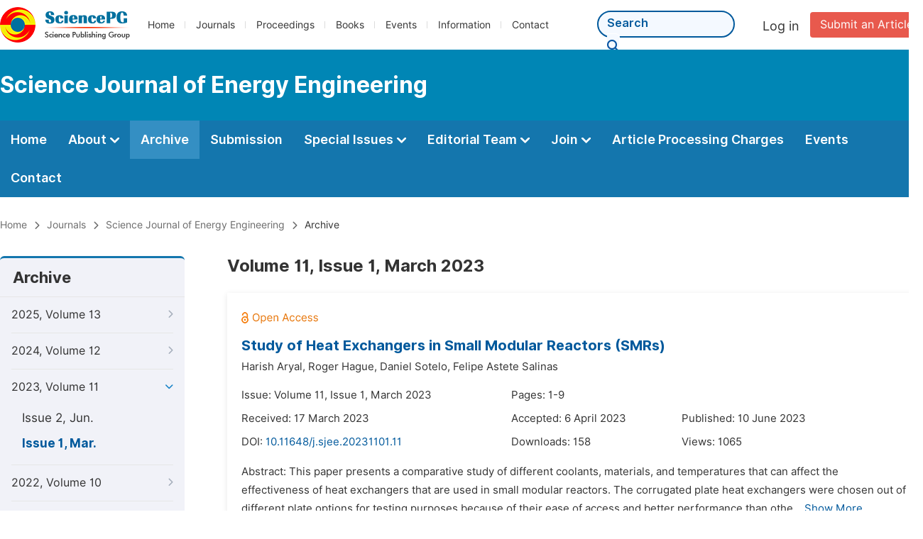

--- FILE ---
content_type: text/html;charset=UTF-8
request_url: https://sciencepublishinggroup.com/journal/269/archive/2691101
body_size: 40442
content:
<!doctype html>
<html>
<head>
<title>Archive:: Science Journal of Energy Engineering:: Science Publishing Group</title>
<meta name="description" content="Read the latest articles of Science Journal of Energy Engineeringat Science Publishing Group.">
<meta name="Keywords" content="Science Journal of Energy Engineering">
<link rel="stylesheet" href="/js/bootstrap/css/bootstrap.min.css?v=20251023113222">
<head>
  
    <meta charset="utf-8">
    
      <meta charset="utf-8">
      <link rel="stylesheet" type="text/css" href="/css/font.min.css?v=20251225091228">
      <link rel="stylesheet" type="text/css" href="/css/common.min.css?v=20251225091228">
      <link rel="stylesheet" type="text/css" href="/css/selectJournalForm.min.css?v=20251225091228">
      <link rel="stylesheet" href="/css/all.min.css?v=20251225091228">
      <link rel="stylesheet" href="/css/problem_feedback.min.css?v=20251225091228">
      <script src="/js/jquery-1.11.3.min.js?v=20251225091228"></script>
      <script src="/js/clipboard/clipboard.min.js?v=20251225091228"></script>
      <script src="/js/common.min.js?v=20251225091228"></script>
      <script src="/js/jquery.sticky-sidebar.min.js?v=20251225091228"></script>
      <script src="/js/customsize-validate.min.js?v=20251225091228"></script>

      <script src="/ajax/libs/layer/layer.min.js?v=20251225091228"></script>
      <script src="/ajax/libs/layer/lang/en.js?v=20251225091228"></script>
    
    <link rel="stylesheet" type="text/css" href="/journal/css/journal_common.min.css?v=20251225091228">
    <script src="/js/layout/decorator_single_journal.min.js?v=20251225091228"></script>
  
</head>
<script src="/js/bootstrap/js/bootstrap.min.js?v=20251023113222"></script>
<link rel="stylesheet" type="text/css" href="/journal/css/journal_archive.min.css?v=20251023113222">
<script src="/journal/js/journal_archive.min.js?v=20251023113222"></script>

      <link rel="stylesheet" type="text/css" href="/journal/css/downloadValidation.min.css?v=20241122084834">
      <script type="text/javascript" src="/journal/js/downloadValidation.min.js?v=20241122084834"></script>
    
</head>

<body>
	

  <div class="header">
    <div class="spg_item">
      <div class="content clearfix">
        <div class="logo left">
          <a href="/" target="_blank"><img src="/img/logo.png"></a>
        </div>
        <div class="spg_nav left">
          <ul>
            <li class="left">
              <a href="/" target="_blank">Home</a>
            </li>
            <li class="left">
              <a href="/journals/browse-by-subject" target="_blank">Journals</a>
            </li>
            <li class="left">
              <a href="/proceedings" target="_blank">Proceedings</a>
            </li>
            <li class="left">
              <a href="/books" target="_blank">Books</a>
            </li>
            <li class="left">
              <a href="/events" target="_blank">Events</a>
            </li>
            <li class="left">
              <a href="/information/for-authors" target="_blank">Information</a>
            </li>
            <li class="left">
              <a href="/contact" target="_blank">Contact</a>
            </li>
          </ul>
        </div>

       <div class="submit_item right">
          <a href="/submit-an-article" class="submit" target="_blank">Submit an Article</a>
        </div>
        <div class="single_login_item right">
          <div class="single_login_register">
            <a href="https://sso.sciencepg.com/login" target="_blank" class="single_login">
              Log in
            </a>
            <!--
            <span>|</span>
            <a th:href="${commonAddress.ssoPath + 'register'}" target="_blank">
              Register
            </a>
            -->
          </div>
        </div>
        <div class="single_search left">
          <form class="search" action="/search-results" type="get" target="_blank">
            <input type="text" placeholder="Search" name="searchWord" min="2" max="512">
            <button type="submit" class="single_search_btn"><i class="fas fa-search"></i></button>
          </form>
        </div>
        
      </div>
    </div>
  </div>
  
    <div class="journal_item">
      <div class="content position">
        <div class="journal_item_box clearfix">
          <div class="journal_name_item table">
            <a href="/journal/269/home" target="_blank"><h3>Science Journal of Energy Engineering</h3></a>
          </div>
          <div class="search_item table" style="display: none;">
            <form class="example" action="/static">
              <input type="text" placeholder="Search title, athors, keyword or doi" name="search">
              <button type="submit"><i class="fas fa-search"></i></button>
            </form>
          </div>
        </div>
      </div>
    </div>
  
  <div class="journal_nav_item">
    <div class="content">
      <ul class="clearfix">
        <li>
          <a class="first_nav" href="/journal/269/home">Home</a>
        </li>
        <li>
          <a class="first_nav" href="/journal/269/about">About <img src="/img/tranger.png"></a>
          <div class="journal_second_menu clearfix">
            <div class="col1 left">
              <div class="journal_menu_link">
                <a href="/journal/269/about">Aims and Scope</a>
              </div>
              <div class="journal_menu_link">
                <a href="/journal/269/abstracting-and-indexing" style="font-family: &#39;Inter SemiBold&#39;; color: #00aade;">Abstracting and Indexing</a>
              </div>
              <div class="journal_menu_link">
                <a href="/journal/269/article-processing-charges">Article Processing Charges</a>
              </div>
              <div style="height: 10px;"></div>
              <div class="journal_menu_link">
                <a href="/journal/269/events">AcademicEvents</a>
              </div>
            </div>
            <div class="col2 left">
              <div class="journal_menu_link">
                <a href="/journal/269/submission-guidelines">Submission Guidelines</a>
              </div>
              <div class="journal_menu_link">
                <a href="/journal/269/preparing-manuscript">Preparing Your Manuscript</a>
              </div>
              <div class="journal_menu_link">
                <a href="/journal/269/supporting-information">Supporting Information</a>
              </div>
              <div class="journal_menu_link">
                <a href="/journal/269/editorial-process">Editorial Process</a>
              </div>
              <div class="journal_menu_link">
                <a href="/journal/269/manuscript-transfers">Manuscript Transfers</a>
              </div>
              <div class="journal_menu_link">
                <a href="/journal/269/promoting-your-publication">Promoting Your Publication</a>
              </div>
            </div>
            <div class="col3 left">
              <div class="journal_menu_link">
                <a href="/journal/269/peer-review-at-sciencepg">Peer Review at SciencePG</a>
              </div>
              <div class="journal_menu_link">
                <a href="/journal/269/open-access">Open Access Policy</a>
              </div>
              <div class="journal_menu_link">
                <a href="/journal/269/copyright">Copyright and Licensing</a>
              </div>
              <div class="journal_menu_link">
                <a href="/journal/269/publication-ethics">Publication Ethics</a>
              </div>
            </div>
          </div>
        </li>
        <li class="active">
          <a href="/journal/269/archive" class="first_nav">Archive</a>
        </li>
        <li>
          <a href="/journal/269/submit-an-article" class="first_nav">Submission</a>
        </li>
        <li>
          <a href="/journal/269/propose-a-special-issue" class="first_nav">Special Issues <img src="/img/tranger.png"></a>
          <div class="journal_second_menu clearfix">
            <div class="col3 left">
              <div class="journal_menu_link">
                <a href="/journal/269/special-issue-guidelines">Special Issue Guidelines</a>
              </div>
              <div class="journal_menu_link">
                <a href="/journal/269/propose-a-special-issue">Propose a Special Issue</a>
              </div>
              
              <div class="journal_menu_link">
                <a href="/journal/269/published-special-issues">Published Special Issues</a>
              </div>
              <div class="journal_menu_link">
                <a href="/journal/269/conference-special-issue">Conference Special Issue</a>
              </div>
            </div>
          </div>
        </li>
        <li>
          <a href="/journal/269/editorial-team" class="first_nav">Editorial Team <img src="/img/tranger.png"></a>
          <div class="journal_second_menu clearfix">
            <div class="col3 left">
              <div class="journal_menu_link">
                
              </div>
              <div class="journal_menu_link">
                
              </div>
              <div class="journal_menu_link">
                
              </div>
              <div class="journal_menu_link">
                
              </div>
              <!--
              <div class="journal_menu_link">
                <a th:href="${'/journal/' + journalID + '/editorial-team#Senior_Associate_Editor'}" th:if="${!#lists.isEmpty(editorialBoard.getSeniorsAssociateEditors())}">Senior Associate Editor<th:block th:if="${editorialBoard.getSeniorsAssociateEditors().size() > 1}">s</th:block></a>
              </div>
              -->
              <div class="journal_menu_link">
                <a href="/journal/269/editorial-team#Editorial_Board_Member">Editorial Board Members</a>
              </div>
              <div class="journal_menu_link">
                
              </div>
              <div class="journal_menu_link">
                <a href="/journal/269/reviewers">Reviewers</a>
              </div>
            </div>
          </div>
        </li>
        <!--
        <li th:class="${(activeTabName == 'Reviewers' ? 'active' : '')}">
          <a th:href="${'/journal/' + journalID + '/reviewers'}" class="first_nav">Reviewers <img src="/img/tranger.png"></a>
          <div class="journal_second_menu clearfix">
            <div class="col3 left">
              <div class="journal_menu_link">
                <a th:href="${'/journal/' + journalID + '/reviewers'}">Reviewers</a>
              </div>
              <div class="journal_menu_link">
                <a th:href="${'/journal/' + journalID + '/join-us#Become_a_Reviewer'}">Become a Reviewer</a>
              </div>
            </div>
          </div>
        </li>
        -->
        <li>
          <a href="/journal/269/join-us" class="first_nav">Join <img src="/img/tranger.png"></a>
          <div class="journal_second_menu clearfix">
            <div class="col3 left">
              <div class="journal_menu_link">
                <a href="/journal/269/join-us#Join_as_Editor-in-Chief">Join as Editor-in-Chief</a>
              </div>
              <div class="journal_menu_link">
                <a href="/journal/269/join-us#Join_as_Senior_Editor">Join as Senior Editor</a>
              </div>
              <!--
              <div class="journal_menu_link">
                <a th:href="${'/journal/' + journalID + '/join-us#Join_as_Senior_Associate_Editor'}">Join as Senior Associate Editor</a>
              </div>
              -->
              <div class="journal_menu_link">
                <a href="/journal/269/join-us#Join_as_Editorial_Board_Member">Join as Editorial Board Member</a>
              </div>
              <div class="journal_menu_link">
                <a href="/journal/269/join-us#Become_a_Reviewer">Become a Reviewer</a>
              </div>
              <div class="journal_menu_link">
                <a href="/journal/269/join-us#Launch_a_New_Journal">Launch a New Journal</a>
              </div>
            </div>
          </div>
        </li>
        <li>
          <a href="/journal/269/article-processing-charges" class="first_nav">Article Processing Charges</a>
        </li>
        <li>
          <a href="/journal/269/events" class="first_nav">Events</a>
        </li>
        <li>
          <a href="/journal/269/contact" class="first_nav">Contact</a>
        </li>
      </ul>
    </div>
  </div>

	
  <div class="page_nav_track" id="Back_to_top">
    <div class="content">
      <nav>
        <ul>
          <li>
            <a href="/" class="tohead">Home</a>
          </li>
          <li>
            <span><i class="fas fa-chevron-right"></i></span>
            <a href="/journals/browse-by-subject" class="tohead">Journals</a>
          </li>
          <li>
            <span><i class="fas fa-chevron-right"></i></span>
            <a href="/journal/269/home" class="tohead">Science Journal of Energy Engineering</a>
          </li>
          
          
          <li>
            <span><i class="fas fa-chevron-right"></i></span>
            Archive
          </li>
        </ul>
      </nav>
    </div>
  </div>


	<div>
		<div class="content clearfix">

			

			<div class="archive_nav left">

				<div class="archive_nav_title">
					Archive
				</div>
				<ul>
						<li class="archive_li">
							<p class="vol ">
								2025, Volume 13
								<i class="fas fa-chevron-right"></i>
							</p>
							<ol>
								<li class="issue_li">
									<a href="/journal/269/archive/2691304">Issue 4, Dec.</a>

									
								</li>
								<li class="issue_li">
									<a href="/journal/269/archive/2691303">Issue 3, Sep.</a>

									
								</li>
								<li class="issue_li">
									<a href="/journal/269/archive/2691302">Issue 2, Jun.</a>

									
								</li>
								<li class="issue_li">
									<a href="/journal/269/archive/2691301">Issue 1, Mar.</a>

									
								</li>
							</ol>
						</li>
						<li class="archive_li">
							<p class="vol ">
								2024, Volume 12
								<i class="fas fa-chevron-right"></i>
							</p>
							<ol>
								<li class="issue_li">
									<a href="/journal/269/archive/2691204">Issue 4, Dec.</a>

									
								</li>
								<li class="issue_li">
									<a href="/journal/269/archive/2691203">Issue 3, Sep.</a>

									
								</li>
								<li class="issue_li">
									<a href="/journal/269/archive/2691202">Issue 2, Jun.</a>

									
								</li>
								<li class="issue_li">
									<a href="/journal/269/archive/2691201">Issue 1, Mar.</a>

									
								</li>
							</ol>
						</li>
						<li class="archive_li">
							<p class="vol vol_active">
								2023, Volume 11
								<i class="fas fa-chevron-down"></i>
							</p>
							<ol style="display:block">
								<li class="issue_li">
									<a href="/journal/269/archive/2691102">Issue 2, Jun.</a>

									
								</li>
								<li class="issue_li">
									<a href="/journal/269/archive/2691101"
									   class="issue_active">Issue 1, Mar.</a>

									
								</li>
							</ol>
						</li>
						<li class="archive_li">
							<p class="vol ">
								2022, Volume 10
								<i class="fas fa-chevron-right"></i>
							</p>
							<ol>
								<li class="issue_li">
									<a href="/journal/269/archive/2691004">Issue 4, Dec.</a>

									
								</li>
								<li class="issue_li">
									<a href="/journal/269/archive/2691003">Issue 3, Sep.</a>

									
								</li>
								<li class="issue_li">
									<a href="/journal/269/archive/2691002">Issue 2, Jun.</a>

									
								</li>
								<li class="issue_li">
									<a href="/journal/269/archive/2691001">Issue 1, Mar.</a>

									
								</li>
							</ol>
						</li>
						<li class="archive_li">
							<p class="vol ">
								2021, Volume 9
								<i class="fas fa-chevron-right"></i>
							</p>
							<ol>
								<li class="issue_li">
									<a href="/journal/269/archive/2690904">Issue 4, Dec.</a>

									
								</li>
								<li class="issue_li">
									<a href="/journal/269/archive/2690903">Issue 3, Sep.</a>

									
								</li>
								<li class="issue_li">
									<a href="/journal/269/archive/2690902">Issue 2, Jun.</a>

									
								</li>
								<li class="issue_li">
									<a href="/journal/269/archive/2690901">Issue 1, Mar.</a>

									
								</li>
							</ol>
						</li>
						<li class="archive_li">
							<p class="vol ">
								2020, Volume 8
								<i class="fas fa-chevron-right"></i>
							</p>
							<ol>
								<li class="issue_li">
									<a href="/journal/269/archive/2690804">Issue 4, Dec.</a>

									
								</li>
								<li class="issue_li">
									<a href="/journal/269/archive/2690803">Issue 3, Sep.</a>

									
								</li>
								<li class="issue_li">
									<a href="/journal/269/archive/2690802">Issue 2, Jun.</a>

									
								</li>
								<li class="issue_li">
									<a href="/journal/269/archive/2690801">Issue 1, Mar.</a>

									
								</li>
							</ol>
						</li>
						<li class="archive_li">
							<p class="vol ">
								2019, Volume 7
								<i class="fas fa-chevron-right"></i>
							</p>
							<ol>
								<li class="issue_li">
									<a href="/journal/269/archive/2690704">Issue 4, Dec.</a>

									
								</li>
								<li class="issue_li">
									<a href="/journal/269/archive/2690703">Issue 3, Sep.</a>

									
								</li>
								<li class="issue_li">
									<a href="/journal/269/archive/2690702">Issue 2, Jun.</a>

									
								</li>
								<li class="issue_li">
									<a href="/journal/269/archive/2690701">Issue 1, Mar.</a>

									
								</li>
							</ol>
						</li>
						<li class="archive_li">
							<p class="vol ">
								2018, Volume 6
								<i class="fas fa-chevron-right"></i>
							</p>
							<ol>
								<li class="issue_li">
									<a href="/journal/269/archive/2690604">Issue 4, Dec.</a>

									
								</li>
								<li class="issue_li">
									<a href="/journal/269/archive/2690603">Issue 3, Sep.</a>

									
								</li>
								<li class="issue_li">
									<a href="/journal/269/archive/2690602">Issue 2, Jun.</a>

									
								</li>
								<li class="issue_li">
									<a href="/journal/269/archive/2690601">Issue 1, Mar.</a>

									
								</li>
							</ol>
						</li>
						<li class="archive_li">
							<p class="vol ">
								2017, Volume 5
								<i class="fas fa-chevron-right"></i>
							</p>
							<ol>
								<li class="issue_li">
									<a href="/journal/269/archive/2690506">Issue 6, Dec.</a>

									
								</li>
								<li class="issue_li">
									<a href="/journal/269/archive/2690505">Issue 5, Oct.</a>

									
								</li>
								<li class="issue_li">
									<a href="/journal/269/archive/2690504">Issue 4, Aug.</a>

									
								</li>
								<li class="issue_li">
									<a href="/journal/269/archive/2690503">Issue 3, Jun.</a>

									
								</li>
								<li class="issue_li">
									<a href="/journal/269/archive/2690502">Issue 2, Apr.</a>

									
								</li>
								<li class="issue_li">
									<a href="/journal/269/archive/2690501">Issue 1, Feb.</a>

									
								</li>
							</ol>
						</li>
						<li class="archive_li">
							<p class="vol ">
								2016, Volume 4
								<i class="fas fa-chevron-right"></i>
							</p>
							<ol>
								<li class="issue_li">
									<a href="/journal/269/archive/2690406">Issue 6, Dec.</a>

									
								</li>
								<li class="issue_li">
									<a href="/journal/269/archive/2690405">Issue 5, Oct.</a>

									
								</li>
								<li class="issue_li">
									<a href="/journal/269/archive/2690404">Issue 4, Aug.</a>

									
								</li>
								<li class="issue_li">
									<a href="/journal/269/archive/2690403">Issue 3, Jun.</a>

									
								</li>
								<li class="issue_li">
									<a href="/journal/269/archive/2690402">Issue 2, Apr.</a>

									
								</li>
								<li class="issue_li">
									<a href="/journal/269/archive/2690401">Issue 1, Feb.</a>

									
								</li>
							</ol>
						</li>
						<li class="archive_li">
							<p class="vol ">
								2015, Volume 3
								<i class="fas fa-chevron-right"></i>
							</p>
							<ol>
								<li class="issue_li">
									<a href="/journal/269/archive/2690306">Issue 6, Dec.</a>

									
								</li>
								<li class="issue_li">
									<a href="/journal/269/archive/2690305">Issue 5, Oct.</a>

									
								</li>
								<li class="issue_li">
									<a href="/journal/269/archive/2690304">Issue 4, Aug.</a>

									
								</li>
								<li class="issue_li">
									<a href="/journal/269/archive/269003">Issue 4-1, Jul.</a>

									
								</li>
								<li class="issue_li">
									<a href="/journal/269/archive/269004">Issue 3-1, May</a>

									
								</li>
								<li class="issue_li">
									<a href="/journal/269/archive/2690303">Issue 3, Jun.</a>

									
								</li>
								<li class="issue_li">
									<a href="/journal/269/archive/2690302">Issue 2, Apr.</a>

									
								</li>
								<li class="issue_li">
									<a href="/journal/269/archive/2690301">Issue 1, Feb.</a>

									
								</li>
							</ol>
						</li>
						<li class="archive_li">
							<p class="vol ">
								2014, Volume 2
								<i class="fas fa-chevron-right"></i>
							</p>
							<ol>
								<li class="issue_li">
									<a href="/journal/269/archive/2690206">Issue 6, Dec.</a>

									
								</li>
								<li class="issue_li">
									<a href="/journal/269/archive/2690205">Issue 5, Oct.</a>

									
								</li>
								<li class="issue_li">
									<a href="/journal/269/archive/2690204">Issue 4, Aug.</a>

									
								</li>
								<li class="issue_li">
									<a href="/journal/269/archive/2690203">Issue 3, Jun.</a>

									
								</li>
								<li class="issue_li">
									<a href="/journal/269/archive/2690202">Issue 2, Apr.</a>

									
								</li>
								<li class="issue_li">
									<a href="/journal/269/archive/2690201">Issue 1, Feb.</a>

									
								</li>
							</ol>
						</li>
						<li class="archive_li">
							<p class="vol ">
								2013, Volume 1
								<i class="fas fa-chevron-right"></i>
							</p>
							<ol>
								<li class="issue_li">
									<a href="/journal/269/archive/2690103">Issue 3, Aug.</a>

									
								</li>
								<li class="issue_li">
									<a href="/journal/269/archive/2690102">Issue 2, Jun.</a>

									
								</li>
								<li class="issue_li">
									<a href="/journal/269/archive/2690101">Issue 1, Apr.</a>

									
								</li>
							</ol>
						</li>
					</ul>
			</div>

			<div class="right_content right">
				<h2>Volume 11, Issue 1, March 2023</h2>
				<input type="hidden" value="https://w.sciencepublishinggroup.com/" id="totalizationUrl">
				<div class="article_list">
					<ul>
							<li>
								<img src="/img/oa.png" class="oa_icon">
								<p class="article_title"><a href="/article/10.11648/j.sjee.20231101.11" target="_blank">Study of Heat Exchangers in Small Modular Reactors (SMRs)</a></p>

								<div class="info_div clearfix">
									<p class="authors">
										
											
											
												<span style="display: inline-block;">Harish Aryal,</span>
											
										
											
											
												<span style="display: inline-block;">Roger Hague,</span>
											
										
											
											
												<span style="display: inline-block;">Daniel Sotelo,</span>
											
										
											
											
												<span style="display: inline-block;">Felipe Astete Salinas</span>
											
										
									</p>
								</div>
								<div class="info_div clearfix">
									<div class="col_1">
										Issue:
										Volume 11, Issue 1, March 2023
									</div>
									<div class="col_2">
										Pages:
										1-9
									</div>
								</div>
								<div class="info_div clearfix">
									<div class="col_1">Received:
										17 March 2023
									</div>
									<div class="col_2">Accepted:
										6 April 2023
									</div>
									<div class="col_3">Published:
										10 June 2023
									</div>
								</div>
								<div class="info_div clearfix totalizationInfo" data="10079985">
									
										
											<div class="col_1">
												DOI:
												<a href="https://doi.org/10.11648/j.sjee.20231101.11" target="_blank">10.11648/j.sjee.20231101.11</a>
												
											</div>

											<div class="col_2">Downloads: <span id="spanDownloads-10079985" class="spanDownloads"></span></div>
											<div class="col_3">Views: <span class="spanViews"></span></div>
										

										
									
								</div>
								
								<div class="abstract">
									
									
										<span class="all" style="display: none;">Abstract: This paper presents a comparative study of different coolants, materials, and temperatures that can affect the effectiveness of heat exchangers that are used in small modular reactors. The corrugated plate heat exchangers were chosen out of different plate options for testing purposes because of their ease of access and better performance than other existing heat exchangers in recent years. SolidWorks enables us to see various results between water coolants and helium coolants acting upon different types of conducting metals, which were selected from different fluids that ultimately satisfied accessibility requirements and were compatible with the software. Though not every element, material, fluid, or method was used in the testing phase, their purpose is to help further research that is to come since the innovation of nuclear power is the future. The tests that were performed are to help better understand the constant necessities that are seen in heat exchangers and through every adjustment see what the breaking points or improvements in the machine are. Depending on consumers and researchers, the results may give further feedback as to show why different types of materials and fluids would be preferred and why it is necessary to keep failures to improve future research.</span>
										<span class="part">Abstract: This paper presents a comparative study of different coolants, materials, and temperatures that can affect the effectiveness of heat exchangers that are used in small modular reactors. The corrugated plate heat exchangers were chosen out of different plate options for testing purposes because of their ease of access and better performance than othe...</span>
										<span class="more" style="text-decoration: underline;">Show More</span>
									
								</div>

								<div class="operate_button clearfix">
									<a href="https://article.sciencepublishinggroup.com/pdf/sjee.20231101.11" target="_blank" class="left"
									   onclick="downLoadArticle(10079985, &quot;https:\/\/w.sciencepublishinggroup.com\/&quot;, &#39;.spanDownloads&#39;, &quot;https:\/\/article.sciencepublishinggroup.com\/&quot;, &quot;pdf\/sjee.20231101.11&quot;, true)"
									>
										<div>
											<span class="buttton_icon download"><i class="fas fa-arrow-down" /></i></span><span class="btn_name">Download PDF</span>
										</div>
									</a>

									

									<a href="/article/10.11648/j.sjee.20231101.11" target="_blank" class="left">
										<div>
											<span class="buttton_icon view"><i class="fas fa-eye"></i></span><span class="btn_name">View Online</span>
										</div>
									</a>
								</div>
							</li>
							<li>
								<img src="/img/oa.png" class="oa_icon">
								<p class="article_title"><a href="/article/10.11648/j.sjee.20231101.12" target="_blank">Applications and Limitations of Coiled Tubing Technology: A Glance</a></p>

								<div class="info_div clearfix">
									<p class="authors">
										
											
											
												<span style="display: inline-block;">Ekrem Alagoz,</span>
											
										
											
											
												<span style="display: inline-block;">Baris Tali</span>
											
										
									</p>
								</div>
								<div class="info_div clearfix">
									<div class="col_1">
										Issue:
										Volume 11, Issue 1, March 2023
									</div>
									<div class="col_2">
										Pages:
										10-18
									</div>
								</div>
								<div class="info_div clearfix">
									<div class="col_1">Received:
										6 July 2023
									</div>
									<div class="col_2">Accepted:
										21 July 2023
									</div>
									<div class="col_3">Published:
										31 July 2023
									</div>
								</div>
								<div class="info_div clearfix totalizationInfo" data="10082425">
									
										
											<div class="col_1">
												DOI:
												<a href="https://doi.org/10.11648/j.sjee.20231101.12" target="_blank">10.11648/j.sjee.20231101.12</a>
												
											</div>

											<div class="col_2">Downloads: <span id="spanDownloads-10082425" class="spanDownloads"></span></div>
											<div class="col_3">Views: <span class="spanViews"></span></div>
										

										
									
								</div>
								
								<div class="abstract">
									
									
										<span class="all" style="display: none;">Abstract: Coiled tubing technology has revolutionized various operations in the oil and gas industry. This paper provides an overview of the applications, advantages, and limitations of coiled tubing technology. Starting with its historical development and basic components, the paper delves into the diverse applications of coiled tubing, including horizontal drilling, hydraulic fracturing, well cleanout, acid stimulation, and rigless completions. The advantages of coiled tubing, such as its ability to operate in pressurized or producing wells, quick deployment, and suitability for horizontal or deviated wells, are highlighted. The importance of coiled tubing cycles and fatigue analysis is discussed in detail to ensure safe and effective operations. The downhole equipment used in conjunction with coiled tubing is also explored, covering connectors, release joints, centralizers, nozzles, impact tools, under reamers, retrieving tools, check valves, and packers/plugs. Furthermore, the paper addresses the dimensions and specifications of coiled tubing, emphasizing its versatility and customization potential for various projects. It showcases the significance of coiled tubing in rigless deep-water applications and its role in cost-effective well intervention, drilling, completion, and well maintenance operations. Despite its numerous benefits, the paper acknowledges the limitations and challenges associated with coiled tubing technology, including safety considerations, costs, and equipment limitations. The conclusion highlights the ongoing efforts to improve coiled tubing technology, making it a valuable and indispensable tool in the oil and gas industry's future endeavors.</span>
										<span class="part">Abstract: Coiled tubing technology has revolutionized various operations in the oil and gas industry. This paper provides an overview of the applications, advantages, and limitations of coiled tubing technology. Starting with its historical development and basic components, the paper delves into the diverse applications of coiled tubing, including horizontal...</span>
										<span class="more" style="text-decoration: underline;">Show More</span>
									
								</div>

								<div class="operate_button clearfix">
									<a href="https://article.sciencepublishinggroup.com/pdf/sjee.20231101.12" target="_blank" class="left"
									   onclick="downLoadArticle(10082425, &quot;https:\/\/w.sciencepublishinggroup.com\/&quot;, &#39;.spanDownloads&#39;, &quot;https:\/\/article.sciencepublishinggroup.com\/&quot;, &quot;pdf\/sjee.20231101.12&quot;, true)"
									>
										<div>
											<span class="buttton_icon download"><i class="fas fa-arrow-down" /></i></span><span class="btn_name">Download PDF</span>
										</div>
									</a>

									

									<a href="/article/10.11648/j.sjee.20231101.12" target="_blank" class="left">
										<div>
											<span class="buttton_icon view"><i class="fas fa-eye"></i></span><span class="btn_name">View Online</span>
										</div>
									</a>
								</div>
							</li>
						</ul>
				</div>
			</div>
		</div>


		
      <div class="modal fade" id="downloadValidationModal" tabindex="-1" aria-labelledby="exampleModalScrollableTitle" aria-hidden="true">
        <div class="modal-dialog modal-dialog-scrollable modal-lg modal-dialog-centered">
          <div class="modal-content">
            <div class="modal-header">
              <h5 class="modal-title">Verification Code</h5>
              <button type="button" class="close" data-dismiss="modal" aria-label="Close">
                <span aria-hidden="true">&times;</span>
              </button>
            </div>
            <div class="modal-body">
              <div class="code_item">
                <input type="hidden" id="downloadValidationVisitId" value="917b1323-3504-4604-9d51-e841b19f8f93">
                <input type="hidden" id="downloadValidationUrl" value="https://article.sciencepublishinggroup.com/">
                <input type="hidden" id="downloadValidationWebsite">
                <input type="text" id="downloadValidationCode" name="downloadValidationCode" class="fm_code" maxlength="10" onkeyup="hideError(this, '.pCodeError,.pVerificationCodeError')" placeholder="Please type captcha">
                <img src="https://article.sciencepublishinggroup.com/captcha/captchaImage?type=math&amp;visitId=917b1323-3504-4604-9d51-e841b19f8f93" onclick="downloadValidation.fun.refreshCaptcha()" id="downloadValidationCaptcha" class="vercode">
                <a class="renew" onclick="downloadValidation.fun.refreshCaptcha()">Renew</a>
                <p class="error pCodeError" style="display: none;"><i class="fas fa-exclamation-triangle"></i>The captcha is required.</p>
                <p class="error pVerificationCodeError" style="display: none;"><i class="fas fa-exclamation-triangle"></i>Captcha is not valid.</p>
              </div>
            </div>
            <div class="modal-footer">
              <button type="button" class="btn btn-primary confirm-btn" onclick="downloadValidation.fun.downloadArticle()">Confirm</button>
              <button type="button" class="btn btn-secondary" data-dismiss="modal">Cancel</button>
            </div>
          </div>
        </div>
      </div>
    
	</div>

	
      <div class="footer">
        <div class="content clearfix">
          <div class="foot_item" style="width:408px;">
            <p class="foot_p"><a href="/about-sciencepg" target="_blank">About Us</a></p>
            <p class="foot_about"><a href="/about-sciencepg" target="_blank">Science Publishing Group (SciencePG) is an Open Access publisher, with more than 300 online, peer-reviewed journals covering a wide range of academic disciplines.</a></p>
            <p class="foot_more_link"><a href="/about-sciencepg" target="_blank" class="foot_about_more">Learn More About SciencePG <i class="fas fa-angle-right"></i></a></p>
            <div class="foot_logo">
              <a href="/" target="_blank"><img src="/img/foot_logo.png"></a>
            </div>
          </div>
          <div class="foot_item">
            <p class="foot_p">Products</p>
            <div class="foot_link">
              <ul>
                <li>
                  <a href="/journals/browse-by-subject" target="_blank">Journals</a>
                </li>
                <li>
                  <a href="/special-issues/ongoing" target="_blank">Special Issues</a>
                </li>
                <li>
                  <a href="/proceedings" target="_blank">Proceedings</a>
                </li>
                <li>
                  <a href="/books" target="_blank">Books</a>
                </li>
                <li>
                  <a href="https://www.academicevents.org" target="_blank">AcademicEvents</a>
                </li>
                <li>
                  <a href="https://scholarprofiles.com/" target="_blank">ScholarProfiles</a>
                </li>
              </ul>
            </div>
          </div>
          <div class="foot_item" style="margin-right: 40px;">
            <p class="foot_p">Information</p>
            <div class="foot_link">
              <ul>
                <li>
                  <a href="/information/for-authors" target="_blank">For Authors</a>
                </li>
                <li>
                  <a href="/information/for-reviewers" target="_blank">For Reviewers</a>
                </li>
                <li>
                  <a href="/information/for-editors" target="_blank">For Editors</a>
                </li>
                <li>
                  <a href="/information/for-conference-organizers" target="_blank">For Conference Organizers</a>
                </li>
                <li>
                  <a href="/information/for-librarians" target="_blank">For Librarians</a>
                </li>
                <li>
                  <a href="/information/article-processing-charges" target="_blank">Article Processing Charges</a>
                </li>
              </ul>
            </div>
          </div>
          <div class="foot_item" style="margin-top:34px;">
            <div class="foot_link">
              <ul>
                <li>
                  <a href="/special-issues/guidelines" target="_blank">Special Issues Guidelines</a>
                </li>
                <li>
                  <a href="/information/editorial-process" target="_blank">Editorial Process</a>
                </li>
                <li>
                  <a href="/information/peer-review-at-sciencepg" target="_blank">Peer Review at SciencePG</a>
                </li>
                <li>
                  <a href="/information/open-access" target="_blank">Open Access</a>
                </li>
                <li>
                  <a href="/information/ethical-guidelines" target="_blank">Ethical Guidelines</a>
                </li>
              </ul>
            </div>
          </div>
          <div class="foot_item double_box">
            <p class="foot_p">Important Link</p>
            <div class="foot_link">
              <ul>
                <li>
                  <a href="/submit-an-article" target="_blank">Manuscript Submission</a>
                </li>
                <li>
                  <a href="/special-issues/propose" target="_blank">Propose a Special Issue</a>
                </li>
                <li>
                  <a href="/join-us#Join_as_Editorial_Board_Member" target="_blank">Join as Editorial Board Member</a>
                </li>
                <li>
                  <a href="/join-us#Become_a_Reviewer" target="_blank">Become a Reviewer</a>
                </li>
              </ul>
            </div>
          </div>
        </div>
      </div>
      <div class="copyright">Copyright © 2012 -- 2026 Science Publishing Group – All rights reserved.</div>
    
</body>
</html>


--- FILE ---
content_type: text/css
request_url: https://sciencepublishinggroup.com/css/problem_feedback.min.css?v=20251225091228
body_size: 1438
content:
@charset "utf-8";.feedback_form_title{margin-bottom:10px}.feedback_fm_text{font-size:12px;color:#333;border:1px solid #595959;outline:0;width:100%;height:40px;text-indent:10px}.feedback_col1{width:970px}.feedback_fm-textarea{font-size:12px;color:#333;border:1px solid #595959;outline:0;padding-top:6px;width:100%;text-indent:10px}.feedback_code{width:210px;vertical-align:middle}.feedback_renew{color:#006db4;font-family:'Inter Medium';vertical-align:middle;display:inline-block;margin-left:5px;cursor:pointer}.feedback_vercode{height:42px;width:140px;vertical-align:middle;margin-left:6px}.feedback_form_content{margin-top:30px}.feedback_btn_css{cursor:pointer;height:41px;width:111px;padding:0;overflow:hidden;background-color:#fff;border:2px solid #006db4;display:inline-block;border-radius:4px;vertical-align:middle;box-sizing:border-box;position:relative;margin-left:12px}.feedback_btn_css span{font-size:18px;color:#006db4;text-align:center;line-height:36px;position:absolute;margin-left:22px;font-family:Inter Medium}.feedback_upload{opacity:0;width:456px;height:39px;position:absolute;top:-13px;right:2px}.feedback_fm_button{background-color:#007eb4;border-radius:4px;font-size:20px;-webkit-box-shadow:0 1px 1px #ebe7e6;zoom:100%;height:46px;line-height:46px;outline:0;color:#fff;width:120px;cursor:pointer;border:0;transition:all .3s linear;margin-top:30px}.height_50{height:50px}.col_3{width:290px;margin-right:50px}